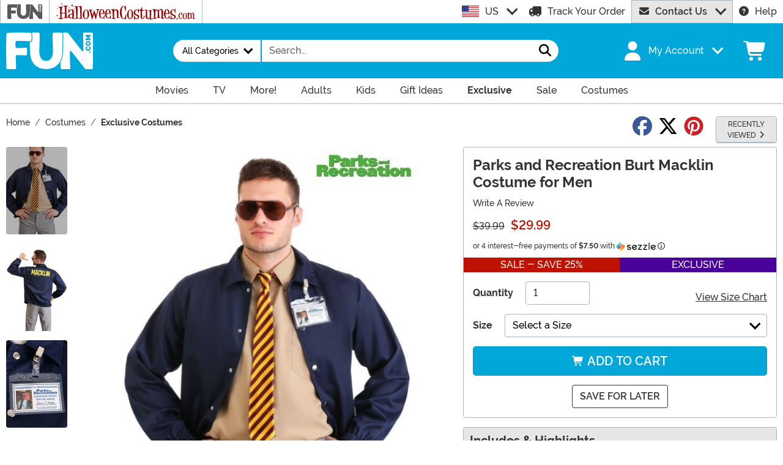

--- FILE ---
content_type: application/javascript
request_url: https://www.fun.com/wwwroot/dist/fun/js/Flatpickr-chunk.BwRUI-74.js
body_size: 116
content:
const __vite__mapDeps=(i,m=__vite__mapDeps,d=(m.f||(m.f=["js/_Flatpickr-chunk.DL8MhN-D.js","js/flatpickr-chunk.D_y_Clfq.js","css/flatpickr.sjbMxVys.css","css/_Flatpickr.BtBvI41Y.css"])))=>i.map(i=>d[i]);
import{_ as a}from"./preload-helper-chunk.CcaP5CQC.js";class l{constructor(){}static async Import(){return new Promise((t,s)=>{a(()=>import("./_Flatpickr-chunk.DL8MhN-D.js"),__vite__mapDeps([0,1,2,3])).then(r=>{const e=r.default;e.setDefaults({nextArrow:'<svg class="svg-inline--fa" aria-hidden="true"><use xlink:href="#fa-solid-fa-chevron-right"></use></svg>',prevArrow:'<svg class="svg-inline--fa" aria-hidden="true"><use xlink:href="#fa-solid-fa-chevron-left"></use></svg>',altInput:!0,altFormat:"F j, Y",dateFormat:"F j, Y"}),t(e)}).catch(r=>{console.log(r),s("error")})})}}export{l as F};
//# sourceMappingURL=Flatpickr-chunk.BwRUI-74.js.map
